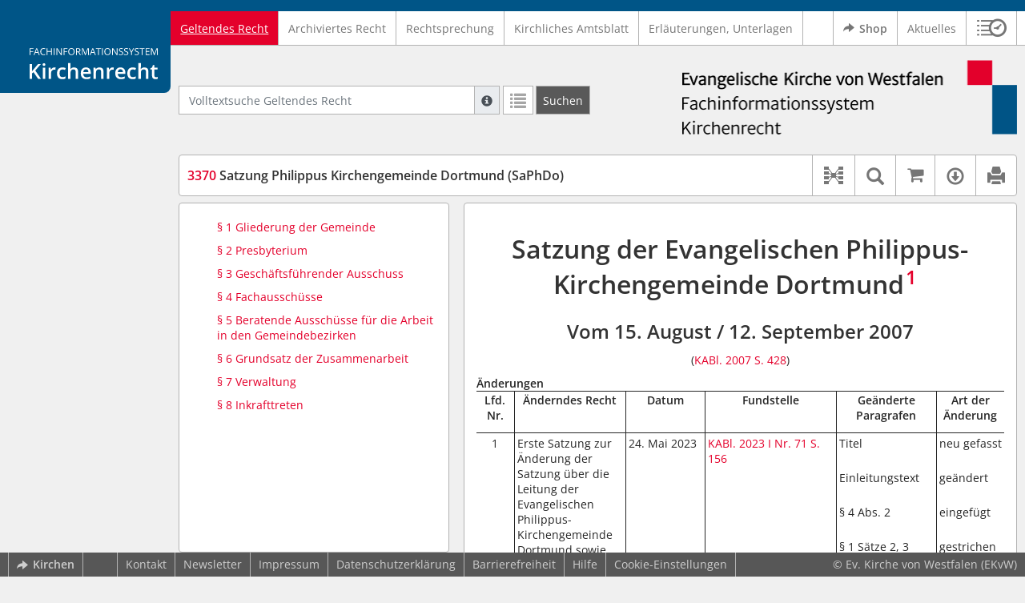

--- FILE ---
content_type: text/html; charset=utf-8
request_url: https://www.kirchenrecht-westfalen.de/document/6155
body_size: 13415
content:
<!DOCTYPE html>
<html lang="de">
  <head>
    <meta charset="utf-8">
    <meta name="viewport" content="width=device-width, initial-scale=1, shrink-to-fit=no">
    <meta http-equiv="X-UA-Compatible" content="IE=edge">
    <meta name="robots" content="index,follow">
    <title>Geltendes Recht: 3370 Satzung Philippus Kirchengemeinde Dortmund (SaPhDo) -  Kirchenrecht Online-Nachschlagewerk | Ev. Kirche von Westfalen</title>

    <link rel="stylesheet" type="text/css" media="all" href="/css/bootstrap.min.css" />
<link rel="stylesheet" type="text/css" media="all" href="/css/styles.css" />
<link rel="stylesheet" type="text/css" media="screen" href="/css/datepicker.css" />
<link rel="stylesheet" type="text/css" media="screen" href="/css/font-awesome.min.css" />
<link rel="stylesheet" type="text/css" media="screen" href="/css/cookieconsent.css" />
<link rel="stylesheet" type="text/css" media="screen" href="/css/bootstrap-pincode-input.css" />

    <link rel="shortcut icon" href="/images/gfx_ekvw/favicon.ico" />
          <!-- Piwik -->
      <script type="text/plain" data-cookiecategory="statistics">
        var _paq = _paq || [];
        _paq.push(["setDomains", ["*.kirchenrecht-ekvw.de","*.ekvw-recht.de","*.kirchenrecht-westfalen.de"]]);
                  _paq.push(['trackPageView']);
                _paq.push(['enableLinkTracking']);
        (function() {
          var u="//wbv-analytics.saltation.de/analytics/";
          _paq.push(['setTrackerUrl', u+'piwik.php']);
          _paq.push(['setSiteId', 1]);
          var d=document, g=d.createElement('script'), s=d.getElementsByTagName('script')[0];
          g.type='text/javascript'; g.async=true; g.defer=true; g.src=u+'piwik.js'; s.parentNode.insertBefore(g,s);
        })();
      </script>
      <!-- End Piwik Code -->
      </head>
  <body class="EKVW">
    <header class="container-fluid headerWrap">
      <div class="topBar"></div>
      <div class="row headerNavigationWrap">
        <div class="col-lg-2 d-none d-lg-flex columnLogo">
          <div class="sideHeaderWrap">
            <div class="sideHeader d-none d-lg-block">
                              <span class="logo"><span class="sr-only">Logo Fachinformationssystem Kirchenrecht</span></span>
                          </div>
          </div>
        </div>
        <div class="col-12 col-lg-10 col-xxl-8 columnNav">
          <div class="container-xl">
                          <div class="contentHeader">
                <div class="navMain d-print-none">
                  <nav class="navbar navbar-expand-lg navbar-light" aria-label="Hauptnavigation">

      <a class="navbar-brand d-lg-none">Fachinformationssystem Kirchenrecht</a>
  
  <button class="navbar-toggler"
          type="button"
          data-toggle="collapse"
          data-target="#navMain"
          aria-controls="navMain"
          aria-expanded="false"
          aria-label="Zeige Hauptnavigation">
    <span class="navbar-toggler-icon"></span>
  </button>

  <div class="collapse navbar-collapse" id="navMain">
    <ul class="nav navbar-nav mr-auto">
            <li class="nav-item active">
              <a class="nav-link" href="/list/geltendes_recht" aria-current="true">Geltendes Recht</a>
          </li>
      <li class="nav-item ">
              <a class="nav-link" href="/list/archiviertes_recht" >Archiviertes Recht</a>
          </li>
      <li class="nav-item ">
              <a class="nav-link" href="/list/rechtsprechung" >Rechtsprechung</a>
          </li>
      <li class="nav-item ">
              <a class="nav-link" href="/list/kirchliches_amtsblatt" >Kirchliches Amtsblatt</a>
          </li>
      <li class="nav-item ">
              <a class="nav-link" href="/list/begruendung" >Erläuterungen, Unterlagen</a>
          </li>
  


<script type="text/javascript">
  var current_group_id = 'geltendes_recht'
</script>

    </ul>
    <ul class="nav navbar-nav navbar-right ml-auto">
              <li class="">
                      <a class="external"  target="_blank"   href="https://kirchenrecht.shop" >
              <span class="externalIcon" aria-hidden="true"></span>              Shop
            </a>
                  </li>
              <li class="">
                      <a class=""   href="/document/aktuelles" >
                            Aktuelles
            </a>
                  </li>
                  <li class="linkHistoryModalWrap">
        <a href="#historyModal"
           title="Sitzungsverlauf"
           class="btnMeinKirchenrecht"
           data-toggle="modal"
           data-target="#historyModal"
           aria-haspopup="dialog"
           aria-label="Sitzungsverlauf im Modal öffnen"
           role="button">
          <span class="icon-btn_meinKirchenrecht" aria-hidden="true"></span>
          <span class="sr-only">Sitzungsverlauf im Modal öffnen</span>
        </a>
      </li>
          </ul>
  </div>
</nav>

                </div>
              </div>
                      </div>
        </div>
        <div class="col-xxl-2 d-none d-xxl-flex columnSpacer"></div>
      </div>

    </header>

    <main class="container-fluid">
      <div class="row headerContentWrap">
        <div class="col-lg-2 d-none d-lg-flex"></div>
        <div class="col-12 col-lg-10 col-xxl-8 d-flex">
          <div class="container-xl my-auto">
            <div class="row">
              <div class="col-6 d-flex">
                                                  <form class="searchForm" role="search" action="/search/geltendes_recht" method="POST">
  <div class="input-group input-group-sm">
    <label for="searchword" class="sr-only">Volltextsuche Geltendes Recht</label>
    <input type="text" id="searchword" class="form-control typeahead" name="searchword" placeholder="Volltextsuche Geltendes Recht" value="" />
    <div class="input-group-append">
      <button class="input-group-text searchTooltip mr-1" aria-label="Hilfe zur Suche" aria-describedby="searchExplanation">
        <span class="glyphicon glyphicon-info-sign" aria-hidden="true"></span>
        <span class="searchTooltipContent" style="display:none">
          <span class="d-block mb-2">
            Suche mit Platzhalter "*", Bsp. Pfarrer*, findet auch: "Pfarrerinitiative" oder "Pfarrerausschuss".
          </span>
          <span class="d-block mb-2">
            Weitere Suchoperatoren finden Sie in unserer Hilfe.
          </span>
        </span>
      </button>
      <div id="searchExplanation" class="sr-only">
        <p>
          Suche mit Platzhalter "*", Bsp. Pfarrer*, findet auch: "Pfarrerinitiative" oder "Pfarrerausschuss".
        </p>
        <p>
          Weitere Suchoperatoren finden Sie in unserer Hilfe.
        </p>
      </div>
      <a href="/search/geltendes_recht"
         class="btn btn-default btnContainsGlyphicon mr-1"
         aria-label="Letzte Trefferliste"
         title="Letzte Trefferliste">
        <span class="glyphicon glyphicon-list" aria-hidden="true"></span>
      </a>
      <button type="submit"
              class="btn btn-default btn-neutral btn-search"
              aria-label="Suchen">
        <span class="label d-none d-md-block">Suchen</span>
        <span class="glyphicon glyphicon-search d-md-none" aria-hidden="true"></span>
      </button>
      <input type="hidden" name="current" value="current" />
      <input type="hidden" name="organizations[]" value="EKVW" />
    </div>
  </div>
</form>

                                              </div>
              <div class="col-6 d-flex">
                <div class="churchLogo my-auto ml-auto">
                  <p class="m-0">
                    <a title="zur EKVW-Homepage" href="https://www.ekvw.de" style="width: 100%" ><span class="sr-only">Logo Ev. Kirche von Westfalen</span></a>
                                      </p>
                </div>
                <div class="churchTitle my-auto ml-auto">
                                      <a title="zur EKVW-Homepage" href="https://www.ekvw.de" target="_blank">
                      Ev. Kirche von Westfalen
                    </a>
                                  </div>
              </div>
            </div>
          </div>
        </div>
        <div class="col-xxl-2 d-none d-xxl-flex"></div>
      </div>
      <div class="row headerContentBackgroundWrap"></div>

      <div class="row mainContentWrap">
        <div class="col-lg-2"></div>
        <div class="col-xs-12 col-lg-10 col-xxl-8">
          <div class="container-xl mainContent">
                  <div class="row navigationInfoWrap showSuccess">
      <div class="col-md-12">
        <div class="card">
          <div class="card-body navigationInfo p-0">
            <nav class="navbar navbar-default navbar-expand-sm navbar-ordernav first d-print-none" aria-label="3370 Satzung Philippus Kirchengemeinde Dortmund (SaPhDo)">
              <div class="documentTitle px-0 col-sm-6">
                <h2 title="3370 Satzung Philippus Kirchengemeinde Dortmund (SaPhDo)"><a href="#"><span class="highlight">3370</span> Satzung Philippus Kirchengemeinde Dortmund (SaPhDo)</a></h2>
              </div>
                              <div class="collapse navbar-collapse"
     id="subnavigationCollapse"
     aria-label="Werkzeugleiste"
     role="toolbar">
  <ul class="nav navbar-nav navbar-right ml-auto">
              <li class="nav-item click-toggle d-xl-none documentTocButton">
        <button type="button"
           title="Inhaltsverzeichnis"
           class="nav-link"
           data-toggle="collapse"
           data-target="#documentToc"
           aria-controls="documentToc"
           aria-expanded="false">
          <span class="glyphicon glyphicon-list" aria-hidden="true"></span>
          <span class="sr-only">Inhaltsverzeichnis</span>
        </a>
      </li>
                  <li class="nav-item documentLinkViewButton">
                  <a href="/document/6155/links"
             title="Dokument-Beziehungen"
             class="nav-link"
             data-toggle="modal"
             data-target="#documentLinksModal"
             role="button"
             aria-haspopup="dialog">
            <span class="glyphicon glyphicon-document-links" aria-hidden="true"></span>
            <span class="sr-only">Dokument-Beziehungen</span>
          </a>
              </li>
              <li class="nav-item dropdown py-0 documentSearchButton">
        <button class="nav-link dropdown-toggle"
                title="Textsuche im Dokument"
                type="button"
                data-toggle="dropdown"
                data-reference="#documentContent"
                aria-controls="documentSearchBar"
                aria-expanded="false">
          <span class="glyphicon glyphicon-search" aria-hidden="true"></span>
          <span class="sr-only">Textsuche im Dokument</span>
        </button>
        <div id="documentSearchBar"
     class="dropdown-menu dropdown-menu-right documentSearch py-0"
     onclick="event.stopPropagation()">
  <form class="form-group row m-0">
    <div class="col-sm-12 d-flex">
      <div class="d-flex align-items-center">
        <label for="documentFullTextSearch" class="documentSearchText sr-only my-0 mr-2">Dokument-Volltextsuche</label>
      </div>
      <div class="actionWrap d-flex ml-auto align-items-center">
        <div class="input-group">
          <input type="text"
                  id="documentFullTextSearch"
                  class="form-control form-control-sm documentSearchInput"
                  placeholder="Dokument-Volltextsuche">
          <div class="input-group-append">
            <button type="submit"
                    class="btn btn-sm icon"
                    aria-label="Suchen">
              <span class="glyphicon glyphicon-search" aria-hidden="true"></span>
              <span class="sr-only">Suchen</span>
            </button>
          </div>
        </div>
        <button type="button"
                id="documentSearchNext"
                title="Nächster Treffer im Dokument"
                aria-label="Nächster Treffer im Dokument">
          <span class="glyphicon glyphicon glyphicon-chevron-down" aria-hidden="true"></span>
          <span class="sr-only">Nächster Treffer im Dokument</span>
        </button>
        <button type="button"
                id="documentSearchPrev"
                title="Vorheriger Treffer im Dokument"
                aria-label="Vorheriger Treffer im Dokument">
          <span class="glyphicon glyphicon glyphicon-chevron-up" aria-hidden="true"></span>
          <span class="sr-only">Vorheriger Treffer im Dokument</span>
        </button>
      </div>
    </div>
  </form>
</div>
      </li>
              <li class="nav-item documentCartButton">
        <a href="http://kirchenrecht.shop/PdfCollection/init/article/ekvw-363482"
           title="Auf kirchenrecht.shop bestellen"
           class="nav-link"
           target="_blank">
          <i class="fa fa-shopping-cart"></i>
          <span class="sr-only">Auf kirchenrecht.shop bestellen</span>
        </a>
      </li>
              <li class="nav-item dropdown documentDownloadButton">
        <button class="nav-link dropdown-toggle"
                title="Verfügbare E-Book-Formate"
                type="button"
                data-toggle="dropdown"
                aria-controls="documentDownload"
                aria-expanded="false">
          <span class="glyphicon glyphicon-download" aria-hidden="true"></span>
          <span class="sr-only">Verfügbare E-Book-Formate</span>
        </button>
        <div id="documentDownload" class="dropdown-menu dropdown-menu-right wokrlistsuccess">
  <ul role="presentation">
          <li>
        <a href="/pdf/6155.pdf" class="dropdown-item" target="_blank" title="Download PDF">Download als PDF</a>
      </li>
              <li>
        <a href="/word/6155.doc" class="dropdown-item" title="Download Word (ab 2003)">Download als Word (ab 2003)</a>
      </li>
              <li>
        <a href="/word/pandoc/6155.doc" class="dropdown-item" title="Download Word (docx)">Download als Word (docx)</a>
      </li>
      <li>
        <a href="/word/pandoc_no_subscript/6155.doc" class="dropdown-item" title="Download Word (docx) Ohne Satzzahlen">Download als Word (docx) Ohne Satzzahlen</a>
      </li>
              <li>
        <a href="/epub/6155.epub" class="dropdown-item" title="Download ePub">Download als ePub</a>
      </li>
              <li>
        <a href="/epub_simple/6155.epub" class="dropdown-item" title="Download ePub (Tolino)">Download als ePub (Tolino)</a>
      </li>
              <li>
        <a href="/epub/6155.mobi" class="dropdown-item" title="Download Mobi (Kindle)">Download als Mobi (Kindle)</a>
      </li>
      </ul>
</div>
      </li>
              <li class="nav-item documentPrintButton">
        <a title="Drucken" class="nav-link" href="/pdf/6155.pdf" target="_blank">
          <span class="glyphicon glyphicon-print"></span>
        </a>
      </li>
      </ul>
</div>
                          </nav>
          </div>
        </div>
      </div>
            <div id="documentRelation" class="col-md-8 documentRelation collapse">
  <div class="card">
    <div class="card-body">
      <ul role="presentation" class="relatedDocuments">
        <li>Gesamterläuterungen:
          <ul>
                          <li>-</li>
                      </ul>
        </li>

        <li>Einzelerläuterung:
          <ul>
                          <li>-</li>
                      </ul>
        </li>
      </ul>
    </div>
  </div>
</div>

    </div>
  
  <div class="row">
          <nav class="col-xl-4" aria-label="Dokument Inhaltsverzeichnis">
  <div class="card collapse d-print-none mb-2" id="documentToc" data-toggle="false">
      <div class="card-body documentTocPanel">
        <div class="navbar documentToc" role="complementary">
          <ul>
   <li class="section level_4"><a href="#s337010004" title="§&nbsp;1 § 1 Abs. 2 Sätze 2, 3 gestrichen durch Erste Satzung zur Änderung der Satzung über die Leitung der Evangelischen Philippus-Kirchengemeinde Dortmund sowie ihre Gliederung in Gemeindebezirke und Fachbereiche vom 24. Mai 2023. Gliederung der Gemeinde">§&nbsp;1 Gliederung der Gemeinde</a></li>
   <li class="section level_4"><a href="#s337020004" title="§&nbsp;2 § 2 Abs. 5 Satz 2 gestrichen durch Erste Satzung zur Änderung der Satzung über die Leitung der Evangelischen Philippus-Kirchengemeinde Dortmund sowie ihre Gliederung in Gemeindebezirke und Fachbereiche vom 24. Mai 2023. Presbyterium">§&nbsp;2 Presbyterium</a></li>
   <li class="section level_4"><a href="#s337030004" title="§&nbsp;3 Geschäftsführender Ausschuss">§&nbsp;3 Geschäftsführender Ausschuss</a></li>
   <li class="section level_4"><a href="#s337040004" title="§&nbsp;4 Fachausschüsse">§&nbsp;4 Fachausschüsse</a></li>
   <li class="section level_4"><a href="#s337050004" title="§&nbsp;5 Beratende Ausschüsse für die Arbeit in den Gemeindebezirken">§&nbsp;5 Beratende Ausschüsse für die Arbeit in den Gemeindebezirken</a></li>
   <li class="section level_4"><a href="#s337060004" title="§&nbsp;6 Grundsatz der Zusammenarbeit">§&nbsp;6 Grundsatz der Zusammenarbeit</a></li>
   <li class="section level_4"><a href="#s337070004" title="§&nbsp;7 Verwaltung">§&nbsp;7 Verwaltung</a></li>
   <li class="section level_4"><a href="#s337080004" title="§&nbsp;8 Inkrafttreten">§&nbsp;8 Inkrafttreten</a></li>
</ul>
        </div>
    </div>
  </div>
</nav>
    
    <div class="col-xl-8">
      <div class="card">
        <div id="documentContent" class="card-body documentContent ">
                    <span xmlns:epub="http://www.idpf.org/2007/ops" class="no-height"><a class="internal" id="top">.</a></span><h1 xmlns:epub="http://www.idpf.org/2007/ops" class="chapter_title center text-center">Satzung der Evangelischen Philippus-Kirchengemeinde Dortmund<span class="footnote"><a href="#down1" title="Zur Fu&szlig;note"><sup>1</sup></a><span><a class="internal" id="up1">#</a></span></span></h1><h2 xmlns:epub="http://www.idpf.org/2007/ops" class="chapter_subtitle center text-center">Vom 15. August / 12. September 2007</h2><p xmlns:epub="http://www.idpf.org/2007/ops" class="chapter_subtitle_type center text-center">(<a href="/kabl/4710.pdf#page=16" target="_blank">KABl. 2007 S. 428</a>)</p><div xmlns:epub="http://www.idpf.org/2007/ops" class="chapter_para"></div><div xmlns:epub="http://www.idpf.org/2007/ops" class="chapter_para"><span class="bold">&Auml;nderungen</span><table class="bordercollapse
						
						html_ignore_font" rules="cols" width="100%" style="border-top:solid 1pt;margin-bottom:5mm"><colgroup><col style="width:7%;;vertical-align: top;"><col style="width:21%;;vertical-align: top;"><col style="width:15%;;vertical-align: top;"><col style="width:25%;;vertical-align: top;"><col style="width:19%;;vertical-align: top;"><col style="width:13%;;vertical-align: top;"></colgroup><thead><tr style="border-bottom: solid 1pt;vertical-align: top;"><th style="vertical-align: top;"/><div class="para text-center" style="
							font-size:8px
						">Lfd. Nr.</div></th><th style="vertical-align: top;"><div class="para text-center" style="
							font-size:8px
						">&Auml;nderndes Recht</div></th><th style="vertical-align: top;"><div class="para text-center" style="
							font-size:8px
						">Datum</div></th><th style="vertical-align: top;"><div class="para text-center" style="
							font-size:8px
						">Fundstelle</div></th><th style="vertical-align: top;"><div class="para text-center" style="
							font-size:8px
						">Ge&auml;nderte<br/>Paragrafen</div></th><th style="vertical-align: top;"><div class="para text-center" style="
							font-size:8px
						">Art der <br/>&Auml;nderung</div></th></tr></thead><tbody><tr style="vertical-align: top;"><td style="vertical-align: top;" rowspan="5"><div class="para text-center" style="
							font-size:8px
						">1</div></td><td style="vertical-align: top;" rowspan="5"><div class="para text-left" style="
							font-size:8px
						">Erste Satzung zur &Auml;nderung der Satzung &uuml;ber die Leitung der Evangelischen Philippus-Kirchengemeinde Dortmund sowie ihre Gliederung in Gemeindebezirke und Fachbereiche</div></td><td style="vertical-align: top;" rowspan="5"><div class="para text-left" style="
							font-size:8px
						">24. Mai 2023</div></td><td style="vertical-align: top;" rowspan="5"><div class="para text-left" style="
							font-size:8px
						"><a href="/document/53937#s00000111" data-document-id="53937">KABl. 2023 I Nr. 71</a> <a href="/kabl/53937.pdf#page=12" target="_blank">S. 156</a></div></td><td style="vertical-align: top;"><div class="para text-left" style="
							font-size:8px
						">Titel</div></td><td style="vertical-align: top;"><div class="para text-left" style="
							font-size:8px
						">neu gefasst</div></td></tr><tr style="vertical-align: top;"><td style="vertical-align: top;"><div class="para" style="
							font-size:8px
						">Einleitungstext</div></td><td style="vertical-align: top;"><div class="para" style="
							font-size:8px
						">ge&auml;ndert</div></td></tr><tr style="vertical-align: top;"><td style="vertical-align: top;"><div class="para" style="
							font-size:8px
						">&sect; 4 Abs. 2</div></td><td style="vertical-align: top;"><div class="para" style="
							font-size:8px
						">eingef&uuml;gt</div></td></tr><tr style="vertical-align: top;"><td style="vertical-align: top;"><div class="para" style="
							font-size:8px
						">&sect; 1 S&auml;tze 2, 3</div></td><td style="vertical-align: top;"><div class="para" style="
							font-size:8px
						">gestrichen</div></td></tr><tr style="vertical-align: top;"><td style="vertical-align: top;"><div class="para" style="
							font-size:8px
						">&sect; 2 Abs. 5 Satz 2</div></td><td style="vertical-align: top;"><div class="para" style="
							font-size:8px
						">gestrichen</div></td></tr></tbody></table></div><div xmlns:epub="http://www.idpf.org/2007/ops" class="chapter_para">Auf Grund der <a href="/document/5732#s1740004" data-document-id="5732">Artikel&nbsp;74</a> und <a href="/document/5732#s1770004" data-document-id="5732">77 der Kirchenordnung der Evangelischen Kirche von Westfalen (KO)</a><span class="footnote"><a href="#down2" title="Zur Fu&szlig;note"><sup>2</sup></a><span><a class="internal" id="up2">#</a></span></span> haben die Bevollm&auml;chtigten der Evangelischen Philippus-Kirchengemeinde Dortmund in ihren Sitzungen vom 15. August 2007 und 12. September 2007 folgende Fassung einer Gemeindesatzung beschlossen<span class="footnote"><a href="#down3" title="Zur Fu&szlig;note"><sup>3</sup></a><span><a class="internal" id="up3">#</a></span></span>:</div><span xmlns:epub="http://www.idpf.org/2007/ops" class="no-height"><a class="internal" id="s337010001">#</a></span><span xmlns:epub="http://www.idpf.org/2007/ops" class="no-height"><a class="internal" id="s337010002">#</a></span><span xmlns:epub="http://www.idpf.org/2007/ops" class="no-height"><a class="internal" id="s337010003">#</a></span><span xmlns:epub="http://www.idpf.org/2007/ops" class="no-height"><a class="internal" id="s337010004">#</a></span><h4 xmlns:epub="http://www.idpf.org/2007/ops" class="section4_title">&sect;&nbsp;1<span class="footnote"><a href="#down4" title="Zur Fu&szlig;note"><sup>4</sup></a><span><a class="internal" id="up4">#</a></span></span><br/>Gliederung der Gemeinde</h4><div xmlns:epub="http://www.idpf.org/2007/ops" class="para"><span class="randnr">
					(
					1
					)
				</span>Die Evangelische Philippus-Kirchengemeinde Dortmund wird zur Wahrnehmung ihrer Aufgaben in Gemeindebezirke und Fachbereiche gegliedert.</div><div xmlns:epub="http://www.idpf.org/2007/ops" class="para"><span class="randnr">
					(
					2
					)
				</span>Das Presbyterium bildet folgende Gemeindebezirke:<ol type="a"><li><div class="para">Br&uuml;nninghausen;</div></li><li><div class="para">Kirchh&ouml;rde;</div></li><li><div class="para">L&ouml;ttringhausen.</div></li></ol></div><div xmlns:epub="http://www.idpf.org/2007/ops" class="para"><span class="randnr">
					(
					3
					)
				</span>Das Presbyterium bildet folgende Fachbereiche:<ol type="a"><li><div class="para">Gottesdienst und Kirchenmusik;</div></li><li><div class="para">Diakonie und Seelsorge;</div></li><li><div class="para">Tageseinrichtungen f&uuml;r Kinder;</div></li><li><div class="para">&Ouml;ffentlichkeitsarbeit und Fundraising;</div></li><li><div class="para">Bauangelegenheiten;</div></li><li><div class="para">Friedhofsangelegenheiten.</div></li></ol></div><div xmlns:epub="http://www.idpf.org/2007/ops" class="para"><span class="randnr">
					(
					4
					)
				</span>Das Presbyterium bildet Aussch&uuml;sse nach <a href="/document/5732#s1740004" data-document-id="5732">Artikel&nbsp;74 der Kirchenordnung</a><span class="footnote"><a href="#down5" title="Zur Fu&szlig;note"><sup>5</sup></a><span><a class="internal" id="up5">#</a></span></span> zur Wahrnehmung der Aufgaben in den Fachbereichen.</div><div xmlns:epub="http://www.idpf.org/2007/ops" class="para"><span class="randnr">
					(
					5
					)
				</span>Das Presbyterium kann zur Wahrnehmung von Aufgaben weitere beratende Aussch&uuml;sse nach <a href="/document/5732#s1730004" data-document-id="5732">Artikel&nbsp;73 der Kirchenordnung</a><span class="footnote"><a href="#down6" title="Zur Fu&szlig;note"><sup>6</sup></a><span><a class="internal" id="up6">#</a></span></span> bilden oder Beauftragte w&auml;hlen.</div><span xmlns:epub="http://www.idpf.org/2007/ops" class="section_end 337010004"></span><span xmlns:epub="http://www.idpf.org/2007/ops" class="no-height"><a class="internal" id="s337020004">#</a></span><h4 xmlns:epub="http://www.idpf.org/2007/ops" class="section4_title">&sect;&nbsp;2<span class="footnote"><a href="#down7" title="Zur Fu&szlig;note"><sup>7</sup></a><span><a class="internal" id="up7">#</a></span></span><br/>Presbyterium</h4><div xmlns:epub="http://www.idpf.org/2007/ops" class="para"><span class="randnr">
					(
					1
					)
				</span><span class="subscript"> 1&nbsp;</span>Dem Presbyterium obliegen die Planung und Leitung der kirchlichen Arbeit in der Evangelischen Philippus-Kirchengemeinde Dortmund sowie die Vertretung der Kirchengemeinde in der &Ouml;ffentlichkeit und im Rechtsverkehr. <span class="subscript"> 2&nbsp;</span>Insbesondere nimmt es die in <a href="/document/5732#s1560004" data-document-id="5732">Artikel&nbsp;56</a> und <a href="/document/5732#s1570004" data-document-id="5732">57 der Kirchenordnung</a><span class="footnote"><a href="#down8" title="Zur Fu&szlig;note"><sup>8</sup></a><span><a class="internal" id="up8">#</a></span></span> beschriebenen Aufgaben wahr, soweit diese nicht dem Gesch&auml;ftsf&uuml;hrenden Ausschuss oder den Aussch&uuml;ssen nach den <a href="#s337040004">&sect;&sect;&nbsp;4</a> und <a href="#s337050004">5 </a>&uuml;bertragen sind.</div><div xmlns:epub="http://www.idpf.org/2007/ops" class="para"><span class="randnr">
					(
					2
					)
				</span>Das Presbyterium entscheidet:<ol type="a"><li><div class="para">in allen Angelegenheiten, die ihm nach den kirchenrechtlichen Vorschriften vorbehalten sind und die es nicht &uuml;bertragen kann;</div></li><li><div class="para">in allen &uuml;brigen Angelegenheiten, sofern sie nicht nach den Bestimmungen dieser Satzung auf einen Ausschuss &uuml;bertragen worden sind.</div></li></ol></div><div xmlns:epub="http://www.idpf.org/2007/ops" class="para"><span class="randnr">
					(
					3
					)
				</span>Das Presbyterium kann erg&auml;nzend zu der Regelung der Satzung eine Gesch&auml;ftsordnung erlassen, die auch f&uuml;r das Verfahren in den Aussch&uuml;ssen verbindlich ist.</div><div xmlns:epub="http://www.idpf.org/2007/ops" class="para"><span class="randnr">
					(
					4
					)
				</span><span class="subscript"> 1&nbsp;</span>Nach der Neuwahl muss die erste Sitzung des Presbyteriums innerhalb eines Monats nach der Einf&uuml;hrung der Presbyterinnen und Presbyter stattfinden. <span class="subscript"> 2&nbsp;</span>In dieser Sitzung entscheidet es auch &uuml;ber die Besetzung der Aussch&uuml;sse mit Presbyteriumsmitgliedern und w&auml;hlt die Kirchmeisterinnen und/oder Kirchmeister. <span class="subscript"> 3&nbsp;</span>Weitere Mitglieder der Aussch&uuml;sse werden auf Vorschlag der Aussch&uuml;sse vom Presbyterium berufen.</div><div xmlns:epub="http://www.idpf.org/2007/ops" class="para"><span class="randnr">
					(
					5
					)
				</span>Das Presbyterium w&auml;hlt eine Vorsitzende oder einen Vorsitzenden und eine Stellvertreterin oder einen Stellvertreter aus seiner Mitte. </div><div xmlns:epub="http://www.idpf.org/2007/ops" class="para"><span class="randnr">
					(
					6
					)
				</span>Das Presbyterium entsendet Vertreter in den gemeinsamen Jugendausschuss der Clever-Jugendarbeit gem&auml;&szlig; der entsprechenden kirchenrechtlichen Vereinbarung.</div><span xmlns:epub="http://www.idpf.org/2007/ops" class="section_end 337020004"></span><span xmlns:epub="http://www.idpf.org/2007/ops" class="no-height"><a class="internal" id="s337030004">#</a></span><h4 xmlns:epub="http://www.idpf.org/2007/ops" class="section4_title">&sect;&nbsp;3<br/>Gesch&auml;ftsf&uuml;hrender Ausschuss</h4><div xmlns:epub="http://www.idpf.org/2007/ops" class="para"><span class="randnr">
					(
					1
					)
				</span><span class="subscript"> 1&nbsp;</span>Der Gesch&auml;ftsf&uuml;hrende Ausschuss &ndash; im Folgenden GA genannt &ndash; f&uuml;hrt die laufenden Gesch&auml;fte und koordiniert die Arbeit der Aussch&uuml;sse nach den <a href="#s337040004">&sect;&sect;&nbsp;4</a> und <a href="#s337050004">5</a>. <span class="subscript"> 2&nbsp;</span>Er bereitet alle Sitzungen des Presbyteriums einschlie&szlig;lich der Abfassung von Beschlussfassungen vor. <span class="subscript"> 3&nbsp;</span>F&uuml;r Beschlussvorlagen anderer Aussch&uuml;sse werden in rechtlicher und finanzieller Hinsicht, soweit erforderlich, Stellungnahmen erarbeitet.</div><div xmlns:epub="http://www.idpf.org/2007/ops" class="para"><span class="randnr">
					(
					2
					)
				</span>Der GA hat insbesondere die Aufgabe:<ol type="a"><li><div class="para">Die Haushaltspl&auml;ne in Zusammenarbeit mit der Verwaltung aufzustellen. Die Aussch&uuml;sse nach <a href="#s337040004">&sect;&nbsp;4</a> haben bis zum 31. August des laufenden Jahres ihren Bedarf f&uuml;r das kommende Haushaltsjahr anzumelden;</div></li><li><div class="para">Personalangelegenheiten f&uuml;r das Presbyterium vorzubereiten. Bei Personalangelegenheiten der Kinderg&auml;rten sind die gesetzlichen Vorschriften des Landes Nordrhein-Westfalen zu beachten.</div></li></ol></div><div xmlns:epub="http://www.idpf.org/2007/ops" class="para"><span class="randnr">
					(
					3
					)
				</span>Dem GA geh&ouml;ren mindestens an:<ol type="a"><li><div class="para">Die oder der Vorsitzende des Presbyteriums;</div></li><li><div class="para">Die Kirchmeisterinnen oder die Kirchmeister;</div></li><li><div class="para">Eine Pfarrerin oder ein Pfarrer, sofern der Vorsitz im Presbyterium nicht durch eine Pfarrerin oder einen Pfarrer wahrgenommen wird;</div></li><li><div class="para">Weitere Presbyterinnen oder Presbyter, bis dem GA in der Mehrheit gew&auml;hlte Mitglieder des Presbyteriums angeh&ouml;ren und dem GA mindestens ein Mitglied des Presbyteriums aus jedem Gemeindebezirk angeh&ouml;rt.</div></li></ol></div><div xmlns:epub="http://www.idpf.org/2007/ops" class="para"><span class="randnr">
					(
					4
					)
				</span><span class="subscript"> 1&nbsp;</span>Den Vorsitz des GA hat die Vorsitzende oder der Vorsitzende des Presbyteriums. <span class="subscript"> 2&nbsp;</span>Die Vertretung liegt bei ihrer oder seiner Stellvertretung, gegebenenfalls bei einer Kirchmeisterin oder einem Kirchmeister.</div><span xmlns:epub="http://www.idpf.org/2007/ops" class="section_end 337030004"></span><span xmlns:epub="http://www.idpf.org/2007/ops" class="no-height"><a class="internal" id="s337040004">#</a></span><h4 xmlns:epub="http://www.idpf.org/2007/ops" class="section4_title">&sect;&nbsp;4<br/>Fachaussch&uuml;sse</h4><div xmlns:epub="http://www.idpf.org/2007/ops" class="para"><span class="randnr">
					(
					1
					)
				</span>F&uuml;r die Planung und Leitung der kirchlichen Arbeit in den einzelnen Fachbereichen werden Fachaussch&uuml;sse gebildet.</div><div xmlns:epub="http://www.idpf.org/2007/ops" class="para"><span class="randnr">
					(
					2
					)
				</span>Die Fachaussch&uuml;sse nehmen ihre Aufgaben im Rahmen der Planung und Leitung des Presbyteriums in eigener Verantwortung wahr.</div><div xmlns:epub="http://www.idpf.org/2007/ops" class="para"><span class="randnr">
					(
					3
					)
				</span>Die Fachaussch&uuml;sse haben insbesondere die Aufgabe,<ol type="a"><li><div class="para">die Fachaufgaben in der Kirchengemeinde in Zusammenarbeit mit den Gemeindebezirken zu f&ouml;rdern und zu koordinieren;</div></li><li><div class="para">&uuml;ber die Verwendung der zugewiesenen Haushaltsmittel zu beschlie&szlig;en;</div></li><li><div class="para">das komplette Bewerbungsverfahren bei Einstellungen abzuwickeln.</div></li></ol></div><div xmlns:epub="http://www.idpf.org/2007/ops" class="para"><span class="randnr">
					(
					4
					)
				</span>Die Protokolle der Fachaussch&uuml;sse sind der oder dem Vorsitzenden des Presbyteriums zur Kenntnis zu geben.</div><div xmlns:epub="http://www.idpf.org/2007/ops" class="para"><span class="randnr">
					(
					5
					)
				</span>Den Fachaussch&uuml;ssen geh&ouml;ren an:<ol type="a"><li><div class="para">Mitglieder des Presbyteriums, die vom Presbyterium berufen worden sind;</div></li><li><div class="para">Sachkundige Gemeindeglieder, die auf Vorschlag der zum Fachbereich geh&ouml;renden Mitglieder des Presbyteriums vom Presbyterium berufen werden. Sie m&uuml;ssen die Bef&auml;higung zum Amt einer Presbyterin oder eines Presbyters haben;</div></li><li><div class="para">Vertreterinnen und Vertreter der zum Fachbereich geh&ouml;renden haupt- bzw. nebenberuflichen Mitarbeitenden, die auf  Vorschlag der zum Fachbereich geh&ouml;renden Mitglieder des Presbyteriums vom Presbyterium berufen werden.</div></li></ol></div><div xmlns:epub="http://www.idpf.org/2007/ops" class="para">Die Anzahl der Mitglieder zu a) und b) muss um mindestens eine Person h&ouml;her sein als die Anzahl der Mitglieder zu c).</div><ol xmlns:epub="http://www.idpf.org/2007/ops" type="1"><li><div class="para">Als G&auml;ste mit beratender Stimme k&ouml;nnen weitere Vertreterinnen und Vertreter der zum Fachbereich geh&ouml;renden haupt- und nebenberuflichen sowie ehrenamtlich Mitarbeitende hinzugezogen werden.</div></li></ol><div xmlns:epub="http://www.idpf.org/2007/ops" class="para"><span class="randnr">
					(
					6
					)
				</span><span class="subscript"> 1&nbsp;</span>Die Vorsitzenden der Fachaussch&uuml;sse, bei Verhinderung ihre Stellvertretung, sorgen f&uuml;r die Ausf&uuml;hrung der Beschl&uuml;sse und unterrichten das Presbyterium regelm&auml;&szlig;ig &uuml;ber ihre Arbeit. <span class="subscript"> 2&nbsp;</span>Sie nehmen die Fachaufsicht &uuml;ber die Mitarbeitenden der Fachbereiche nach <a href="#s337010004">&sect;&nbsp;1 Absatz 3 c bis f</a> wahr.</div><div xmlns:epub="http://www.idpf.org/2007/ops" class="para"><span class="randnr">
					(
					7
					)
				</span><span class="subscript"> 1&nbsp;</span>Die oder der Vorsitzende und ihre oder seine Stellvertretung werden vom Fachausschuss aus seiner Mitte gew&auml;hlt. <span class="subscript"> 2&nbsp;</span>Beide m&uuml;ssen entweder stimmberechtigt sein oder mit beratender Stimme an den Sitzungen des Presbyteriums teilnehmen.</div><span xmlns:epub="http://www.idpf.org/2007/ops" class="section_end 337040004"></span><span xmlns:epub="http://www.idpf.org/2007/ops" class="no-height"><a class="internal" id="s337050004">#</a></span><h4 xmlns:epub="http://www.idpf.org/2007/ops" class="section4_title">&sect;&nbsp;5<br/>Beratende Aussch&uuml;sse f&uuml;r die Arbeit in den Gemeindebezirken</h4><div xmlns:epub="http://www.idpf.org/2007/ops" class="para"><span class="randnr">
					(
					1
					)
				</span><span class="subscript"> 1&nbsp;</span>Das Presbyterium soll zur Unterst&uuml;tzung seiner Arbeit und um die Beteiligung der Gemeindeglieder am Gemeindeleben zu f&ouml;rdern, f&uuml;r jeden Gemeindebezirk einen beratenden Ausschuss berufen. <span class="subscript"> 2&nbsp;</span>Die Berufung der Aussch&uuml;sse erfolgt jeweils f&uuml;r die Zeit bis zur n&auml;chsten turnusm&auml;&szlig;igen Presbyteriumswahl.</div><div xmlns:epub="http://www.idpf.org/2007/ops" class="para"><span class="randnr">
					(
					2
					)
				</span><span class="subscript"> 1&nbsp;</span>Die Aussch&uuml;sse sollen bei der Planung und Koordination der Gemeindearbeit in den Gemeindebezirken, bei der Vorbereitung und Durchf&uuml;hrung von Gemeindeveranstaltungen im Gemeindebezirk mitwirken. Hierzu geh&ouml;ren:<ol type="a"><li><div class="para">Beratung von Einzelfragen der Gemeindebezirksarbeit;</div></li><li><div class="para">Planung und Durchf&uuml;hrung besonderer Gottesdienste im Gemeindebezirk;</div></li><li><div class="para">Die Ausrichtung von Festen;</div></li><li><div class="para">Die Planung von Jahresvorhaben.</div></li></ol></div><div xmlns:epub="http://www.idpf.org/2007/ops" class="para"><span class="subscript"> 2&nbsp;</span>Weitere Aufgaben k&ouml;nnen durch Beschluss des Presbyteriums &uuml;bertragen werden.</div><div xmlns:epub="http://www.idpf.org/2007/ops" class="para"><span class="randnr">
					(
					3
					)
				</span><span class="subscript"> 1&nbsp;</span>Den Aussch&uuml;ssen sollen haupt- und nebenberufliche Mitarbeitende der Gemeindebezirke angeh&ouml;ren sowie Gemeindeglieder, die in den verschiedenen Arbeitsbereichen und Gemeindekreisen der Gemeindebezirke mitarbeiten. <span class="subscript"> 2&nbsp;</span>Die Aussch&uuml;sse w&auml;hlen aus ihrer Mitte die Vorsitzende oder den Vorsitzenden.</div><div xmlns:epub="http://www.idpf.org/2007/ops" class="para"><span class="randnr">
					(
					4
					)
				</span><span class="subscript"> 1&nbsp;</span>Die Aussch&uuml;sse versammeln sich auf Einladung der oder des Vorsitzenden. <span class="subscript"> 2&nbsp;</span>Sie haben mindestens vier Zusammenk&uuml;nfte im Jahr, davon eine gemeinsam mit dem Presbyterium und den anderen Aussch&uuml;ssen der Gemeindebezirke. <span class="subscript"> 3&nbsp;</span>Sie m&uuml;ssen einberufen werden, wenn ein Drittel ihrer Mitglieder es beantragt. <span class="subscript"> 4&nbsp;</span>Das Presbyterium informiert die Aussch&uuml;sse &uuml;ber wichtige Beschl&uuml;sse, die auf die Gemeindearbeit im Gemeindebezirk oder in der Kirchengemeinde Auswirkung haben.</div><div xmlns:epub="http://www.idpf.org/2007/ops" class="para"><span class="randnr">
					(
					5
					)
				</span>Die Protokolle der Aussch&uuml;sse sind der oder dem Vorsitzenden des Presbyteriums zur Kenntnis zu geben.</div><span xmlns:epub="http://www.idpf.org/2007/ops" class="section_end 337050004"></span><span xmlns:epub="http://www.idpf.org/2007/ops" class="no-height"><a class="internal" id="s337060004">#</a></span><h4 xmlns:epub="http://www.idpf.org/2007/ops" class="section4_title">&sect;&nbsp;6<br/>Grundsatz der Zusammenarbeit</h4><div xmlns:epub="http://www.idpf.org/2007/ops" class="para"><span class="randnr">
					(
					1
					)
				</span>Das Presbyterium sowie alle Aussch&uuml;sse unterst&uuml;tzen sich gegenseitig bei der Wahrnehmung ihrer Aufgaben und stellen sich die erforderlichen Informationen und Unterlagen zur Verf&uuml;gung.</div><div xmlns:epub="http://www.idpf.org/2007/ops" class="para"><span class="randnr">
					(
					2
					)
				</span><span class="subscript"> 1&nbsp;</span>Angelegenheiten, die die Zust&auml;ndigkeit mehrerer Aussch&uuml;sse ber&uuml;hren, werden in gegenseitigem Einvernehmen entschieden. <span class="subscript"> 2&nbsp;</span>Wird ein Einvernehmen nicht erreicht, entscheidet das Presbyterium.</div><span xmlns:epub="http://www.idpf.org/2007/ops" class="section_end 337060004"></span><span xmlns:epub="http://www.idpf.org/2007/ops" class="no-height"><a class="internal" id="s337070004">#</a></span><h4 xmlns:epub="http://www.idpf.org/2007/ops" class="section4_title">&sect;&nbsp;7<br/>Verwaltung</h4><div xmlns:epub="http://www.idpf.org/2007/ops" class="para"><span class="randnr">
					(
					1
					)
				</span>Das Gemeindeb&uuml;ro erledigt die in der Kirchengemeinde anfallenden Verwaltungsarbeiten, soweit nicht nach der Satzung der Vereinigten Kirchenkreise Dortmund die gemeinsame Verwaltung zust&auml;ndig ist.</div><div xmlns:epub="http://www.idpf.org/2007/ops" class="para"><span class="randnr">
					(
					2
					)
				</span>Die Aufsicht &uuml;ber das Gemeindeb&uuml;ro &uuml;bt die oder der Vorsitzende des Presbyteriums aus.</div><span xmlns:epub="http://www.idpf.org/2007/ops" class="section_end 337070004"></span><span xmlns:epub="http://www.idpf.org/2007/ops" class="no-height"><a class="internal" id="s337080004">#</a></span><h4 xmlns:epub="http://www.idpf.org/2007/ops" class="section4_title">&sect;&nbsp;8<br/>Inkrafttreten</h4><div xmlns:epub="http://www.idpf.org/2007/ops" class="para">Die Satzung tritt nach der Ver&ouml;ffentlichung im Kirchlichen Amtsblatt in Kraft.</div><span xmlns:epub="http://www.idpf.org/2007/ops" class="section_end 337080004"></span><span xmlns:epub="http://www.idpf.org/2007/ops" class="section_end 337010003"></span><span xmlns:epub="http://www.idpf.org/2007/ops" class="section_end 337010002"></span><span xmlns:epub="http://www.idpf.org/2007/ops" class="section_end 337010001"></span><hr xmlns:epub="http://www.idpf.org/2007/ops"><div xmlns:epub="http://www.idpf.org/2007/ops" class="para"><span><a class="internal" id="down1">#</a></span><span class="footnote"><br/><a href="#up1" title="Zur&uuml;ck">1<span>&nbsp;&uarr;</span></a> <span class="para">Titel neu gefasst durch Erste Satzung zur &Auml;nderung der Satzung &uuml;ber die Leitung der Evangelischen Philippus-Kirchengemeinde Dortmund sowie ihre Gliederung in Gemeindebezirke und Fachbereiche vom 24. Mai 2023.</span></span></div><div xmlns:epub="http://www.idpf.org/2007/ops" class="para"><span><a class="internal" id="down2">#</a></span><span class="footnote"><br/><a href="#up2" title="Zur&uuml;ck">2<span>&nbsp;&uarr;</span></a> <span class="para">Nr. <span class="bold">1</span></span></span></div><div xmlns:epub="http://www.idpf.org/2007/ops" class="para"><span><a class="internal" id="down3">#</a></span><span class="footnote"><br/><a href="#up3" title="Zur&uuml;ck">3<span>&nbsp;&uarr;</span></a> <span class="para">Einleitungstext ge&auml;ndert durch Erste Satzung zur &Auml;nderung der Satzung &uuml;ber die Leitung der Evangelischen Philippus-Kirchengemeinde Dortmund sowie ihre Gliederung in Gemeindebezirke und Fachbereiche vom 24. Mai 2023.</span></span></div><div xmlns:epub="http://www.idpf.org/2007/ops" class="para"><span><a class="internal" id="down4">#</a></span><span class="footnote"><br/><a href="#up4" title="Zur&uuml;ck">4<span>&nbsp;&uarr;</span></a> <span class="para">&sect; 1 Abs. 2 S&auml;tze 2, 3 gestrichen durch Erste Satzung zur &Auml;nderung der Satzung &uuml;ber die Leitung der Evangelischen Philippus-Kirchengemeinde Dortmund sowie ihre Gliederung in Gemeindebezirke und Fachbereiche vom 24. Mai 2023.</span></span></div><div xmlns:epub="http://www.idpf.org/2007/ops" class="para"><span><a class="internal" id="down5">#</a></span><span class="footnote"><br/><a href="#up5" title="Zur&uuml;ck">5<span>&nbsp;&uarr;</span></a> <span class="para">Nr. <span class="bold">1</span></span></span></div><div xmlns:epub="http://www.idpf.org/2007/ops" class="para"><span><a class="internal" id="down6">#</a></span><span class="footnote"><br/><a href="#up6" title="Zur&uuml;ck">6<span>&nbsp;&uarr;</span></a> <span class="para">Nr. <span class="bold">1</span></span></span></div><div xmlns:epub="http://www.idpf.org/2007/ops" class="para"><span><a class="internal" id="down7">#</a></span><span class="footnote"><br/><a href="#up7" title="Zur&uuml;ck">7<span>&nbsp;&uarr;</span></a> <span class="para">&sect; 2 Abs. 5 Satz 2 gestrichen durch Erste Satzung zur &Auml;nderung der Satzung &uuml;ber die Leitung der Evangelischen Philippus-Kirchengemeinde Dortmund sowie ihre Gliederung in Gemeindebezirke und Fachbereiche vom 24. Mai 2023.</span></span></div><div xmlns:epub="http://www.idpf.org/2007/ops" class="para"><span><a class="internal" id="down8">#</a></span><span class="footnote"><br/><a href="#up8" title="Zur&uuml;ck">8<span>&nbsp;&uarr;</span></a> <span class="para">Nr. <span class="bold">1</span></span></span></div>
        </div>
      </div>
    </div>
  </div>

  <div class="modal fade" id="documentLinksModal" tabindex="-1" role="dialog" aria-hidden="true">
    <div class="modal-dialog modal-xl">
      <div class="modal-content">
        <div class="spinner-border text-secondary" role="status">
          <span class="sr-only">Loading...</span>
        </div>
      </div>
    </div>
  </div>
          </div>
        </div>
        <div class="col-xxl-2"></div>
      </div>
    </main>

          <footer class="container-fluid footerWrap hidden-print" role="contentinfo">
                  <!-- original footer content start -->
          <nav class="navbar navbar-default navbar-expand-sm footerNav" aria-label="Abbinder Navigation">
  <ul class="navbar-nav d-none d-xl-flex">
                  <li class="nav-item"><a class="external"  target="_blank"  title="Kirchenrecht – Ihr Webportal zu den Rechtssammlungen der Evangelischen Kirchen" href="https://www.wbv-kommunikation.de/leistungen/kirchenverwaltung/landeskirchen"><span class="externalIcon" aria-hidden="true"></span>Kirchen</a></li>
            </ul>
  <ul class="navbar-nav">
                  <li class="nav-item"><a class=""   href="/document/kontakt">Kontakt</a></li>
                        <li class="nav-item">
          <a href="#newsletterModal"
             data-toggle="modal"
             data-target="#newsletterModal"
             aria-haspopup="dialog"
             role="button">
            Newsletter
          </a>
        </li>
                        <li class="nav-item"><a class=""   href="/document/impressum">Impressum</a></li>
                        <li class="nav-item"><a class=""   href="/document/datenschutz">Datenschutzerklärung</a></li>
                        <li class="nav-item"><a class=""   href="/document/barriefreiheit">Barrierefreiheit</a></li>
                        <li class="nav-item"><a class=""   href="/document/hilfe">Hilfe</a></li>
            </ul>
    <ul class="navbar-nav navCookieSettings">
    <li class="nav-item">
      <a href="#"
         data-cc="c-settings"
         aria-haspopup="dialog"
         role="button">
        Cookie-Einstellungen
      </a>
    </li>
  </ul>
</nav>

                    <div class="footerCopyright">
            <p class="m-0">&copy; Ev. Kirche von Westfalen (EKvW)</p>
          </div>
                    <!-- original footer content end -->
              </footer>
    
    <div class="dialog">
            <div class="modal fade" id="newsletterModal" tabindex="-1" role="dialog" aria-labelledby="newsletterModalLabel" aria-hidden="true">
  <div class="modal-dialog">
    <div class="modal-content">
      <div class="modal-header">
                  <h1 class="modal-title h4" id="newsletterModalLabel"><b>Abonnieren Sie unseren „Newsletter FIS-Kirchenrecht“</b></h1>
                <button type="button" class="close" data-dismiss="modal"><span aria-hidden="true">&times;</span><span class="sr-only">Dialog schließen</span></button>
      </div>

        <div class="modal-body">
          <p>
        Der Newsletter Fachinformationssystem Kirchenrecht der Ev. Kirche von Westfalen informiert Sie über:
      </p>

      <ul>
                  <li>
            das Erscheinen des Kirchlichen Amtsblattes und
          </li>
          <li>
            Wissenswertes zu Neuaufnahmen und wesentliche Änderungen beim kirchlichen Recht
          </li>
        
        
        
              </ul>
    
    <ul class="ticks">
              <li>
          <span class="glyphicon glyphicon-ok" aria-hidden="true"></span>
          monatlich
        </li>
        <li>
          <span class="glyphicon glyphicon-ok" aria-hidden="true"></span>
          kostenlos
        </li>
        <li>
          <span class="glyphicon glyphicon-ok" aria-hidden="true"></span>
          jederzeit kündbar
        </li>
          </ul>
  </div>

              <style type="text/css">

.nl-form-body .element .validation{
  color:#990012;
  display:none;
  font-weight:bold;
}

.nl-form-body .element.invalid .validation{
  display:block !important;
}

.nl-form-body .element.mandatory .first label::after{
  content:"*";
}

.nl-form-body p.descr{
  color:#929292;
  font-size:0.9em;
  line-height:0.9em;
  margin:0 0 0.1em;
  padding:0 0 2px 0;
}

.nl-form-body .first p.descr{
  display:none !important;
}

.nl-form-body .element.invalid input[type=text],.nl-form-body .element.invalid select,.nl-form-body .element.invalid textarea{
  border:solid 1px #990012;
}

</style>

<form id="optin_form_3" action="https://login.mailingwork.de/optin/optin/execute" method="post" accept-charset="utf-8">
  <div class="nl-form-body modal-body">
    <!-- BEGIN ELEMENTS -->
    <input name="account_id"  value="18496" type="hidden" />
    <input name="account_code"  value="fPnQP" type="hidden" />
    <input name="optinsetup_id"  value="3" type="hidden" />
    <input name="optinsetup_code"  value="hGdK9" type="hidden" />
    <input id="fa_4_3" name="ic"  value="" type="hidden" />
    <script> setInterval(function(){ var el=document.getElementById("fa_4_3"); if(el){ if (isNaN(parseInt(el.value)) == true){ el.value = 0; } else{ el.value = parseInt(el.value) + 17; } } }, 1000); </script>

    <div class="element form-group">
      <div id="errorSalutation" class="validation" role="alert" aria-hidden="true">
        Bitte füllen Sie das Pflichtfeld aus.
      </div>
      <div class="first">
        <label for="salutation">Anrede</label>
      </div>
      <div class="second">
        <div>
          <select id="salutation" name="fields[2]" class="form-control" aria-describedby="errorSalutation">
            <option value=""></option>
            <option value="Herr">Herr</option>
            <option value="Frau">Frau</option>
            <option value="keine Anrede">keine Anrede</option>
          </select>
        </div>
      </div>
    </div>
    <div class="element form-group">
      <div id="errorTitle" class="validation" role="alert" aria-hidden="true">
        Bitte füllen Sie das Pflichtfeld aus.
      </div>
      <div class="first">
        <label for="title">Titel</label>
      </div>
      <div class="second">
        <input id="title" name="fields[7]" type="text" value="" class="form-control" placeholder="Titel" aria-describedby="errorTitle" />
      </div>
    </div>
    <div class="element form-group">
      <div id="errorLastName" class="validation" role="alert" aria-hidden="true">
        Bitte füllen Sie das Pflichtfeld aus.
      </div>
      <div class="first">
        <label for="lastName">Nachname</label>
      </div>
      <div class="second">
        <input id="lastName" name="fields[4]" type="text" value="" class="form-control" placeholder="Nachname" aria-describedby="errorLastName" />
      </div>
    </div>
    <div id="fa_9_3" class="element mandatory form-group">
      <div id="errorMail" class="validation" role="alert" aria-hidden="true">
        Bitte füllen Sie das Pflichtfeld aus.
      </div>
      <div class="first">
        <label for="mail">E-Mail</label>
        <p class="descr py-2">* Pflichtfeld</p>
      </div>
      <div class="second">
        <input id="mail" name="fields[1]" type="email" required value="" class="form-control" placeholder="E-Mail" aria-describedby="errorMail" />
        <p class="descr py-2">* Pflichtfeld</p>
      </div>
    </div>
    <div class="element">
      <p>Bitte geben Sie Ihre E-Mail-Adresse ein, um unseren Newsletter zu abonnieren.</p>
    </div>
    <!-- END ELEMENTS -->
  </div>

  <div class="modal-footer">
    <button type="submit" class="btn btn-primary">Absenden</button>
  </div>
</form>

<script type="text/javascript">
  window.addEventListener("load", function(e){
    document.getElementById("optin_form_3").addEventListener("submit", function(e) {
      var makeValid = function(id) {
        document.getElementById(id).className = "element mandatory";
      };

      var makeInvalid = function(id, msg) {
        document.getElementById(id).className = "element mandatory invalid";
      };

      /* BEGIN ELEMENTS */
      try {
        var validmail = new RegExp("^[a-zA-Z0-9_.-]+@[a-zA-Z0-9_.-]+.[a-zA-Z0-9]{2,13}$");
        var value = document.getElementById("fa_9_3").getElementsByTagName("input")[0].value;

        if (value && !validmail.test(value))
          throw "Bitte füllen Sie das Pflichtfeld aus.";

        if (document.getElementById("fa_9_3").getElementsByTagName("input")[0].value.match(/^s*$/))
          throw "Bitte füllen Sie das Pflichtfeld aus.";

        makeValid("fa_9_3");
      } catch(exception) {
        e.preventDefault();
        makeInvalid("fa_9_3", exception);
      }
      /* END ELEMENTS */
    });
  });
  /* BEGIN DTP */
  /* END DTP */
</script>
      
      
      
      
      
      
      
      
          </div>
  </div>
</div>


      
              <div class="newsletterFooterPopup container-fluid" style="display:none;">
  <div class="row">
    <div class="col-xl-2"></div>

    <div class="col-9 col-xl-6 m-auto">
      <p class="m-0">
        Haben Sie bereits unseren Newsletter abonniert?
      </p>
    </div>

    <div class="col-3 col-xl-2 m-auto text-right">
      <button type="button"
              class="btn btn-default btn-neutral mr-5 mr-xl-0"
              aria-label="Newsletter jetzt abonnieren"
              data-toggle="modal"
              data-target="#newsletterModal">
        Jetzt abonnieren
      </button>
    </div>

    <div class="col-xl-2"></div>
  </div>
  <button type="button" class="close"><span aria-hidden="true">&times;</span><span class="sr-only">Dialog schließen</span></button>
</div>

      
              <div class="floatingButtonWrap d-none d-lg-block">
          <a href="https://www.wbv-kommunikation.de/leistungen/kirchenverwaltung" target="_blank">
            <span class="visually-hidden-focusable sr-only">wbv Kommunikation: Kirchenverwaltung LAW|PUBLISHER</span>
          </a>
        </div>
          </div>

    <script type="text/javascript" src="/js/jquery-3.6.0.min.js"></script>
<script type="text/javascript" src="/js/../chCmsExposeRoutingPlugin/js/routing.js"></script>
<script type="text/javascript" src="/js/app/routes.js"></script>
<script type="text/javascript" src="/js/popper.min.js"></script>
<script type="text/javascript" src="/js/bootstrap.min.js"></script>
<script type="text/javascript" src="/js/spin.min.js"></script>
<script type="text/javascript" src="/js/jquery.spin.js"></script>
<script type="text/javascript" src="/js/bootstrap-datepicker.js"></script>
<script type="text/javascript" src="/js/bootstrap-datepicker.de.min.js"></script>
<script type="text/javascript" src="/js/jquery.dotdotdot.min.js"></script>
<script type="text/javascript" src="/js/typeahead.bundle.js"></script>
<script type="text/javascript" src="/js/script.js"></script>
<script type="text/javascript" src="/js/cookieconsent.js"></script>
<script type="text/javascript" src="/js/cookieconsent-init.js"></script>
<script type="text/javascript" src="/js/bootstrap-pincode-input.js"></script>
<script type="text/javascript" src="/js/simplewebauth.min.js"></script>
<script type="text/javascript" src="/js/jquery.scrollTo.min.js"></script>
<script type="text/javascript" src="/js/dohighlight.js"></script>
<script type="text/javascript" src="/js/kr-search.js"></script>
<script type="text/javascript" src="/js/keywordsWithQuicksearch.js"></script>


    <script type="text/javascript">
      $(document).ready(function() {
        $('body > div.dialog').append($('<div class="historyModalWrap">').load(Routing.generate('user_history_modal')));
        $('body > div.dialog').append($('<div class="messageWrap">').load(Routing.generate('navigation_flash_message'), function() {
          $('.flashAlert').fadeIn().delay(5000).fadeOut();
        }));

              })

        Search.prototype.onFocusSearch = function(node) {
    // Close all popovers
    $('.popover').remove()

    var popover = $(node).closest('.popup')
    if (popover.length == 0) {
      return;
    }

    // Reopen this popover
    popover.popover('show')
  }

  var comments = [];
var effectiveSince = "2023-10-01";
$('.documentDiffButton').click(function() {
  $(this).find('.glyphicon').css('visibility', 'hidden')
  $(this).spin('small')
})
  var footerElem = $('footer')
  var navTocElem = $('#documentToc')
  var navTocPanelElem = $('.documentTocPanel').first()

  $(window).scroll(function() {
    resize()
  })

  if (getViewportWidth() < 1200) {
    $('#documentToc').collapse('hide')
  } else {
    $('#documentToc').collapse('show')
  }


  $(window).ready(function() {
    saltAffix($('#documentToc'), {
      offset: 115,
      fixed: function() {
        $('#documentContent').parent().parent().addClass('offset-xl-4')
        resize()
      },
      unfixed: function() {
        $('#documentContent').parent().parent().removeClass('offset-xl-4')
      }
    })

    resize()
  })

  $(window).resize(function() {
    if (getViewportWidth() < 1200) {
      $('#documentToc').collapse('hide')
    } else {
      $('#documentToc').collapse('show')
    }
    resize()
  })

  function resize() {
    var top;
    var bottom;

    if (navTocElem.is('.affix')) {
      top = navTocElem.offset().top
      bottom = footerElem.offset().top
    } else {
      top = navTocElem.offset().top - $(window).scrollTop()
      bottom = footerElem.get(0).getBoundingClientRect().top
    }

    var height = bottom - top - 32

    navTocPanelElem.height(height)
  }

  $('#documentToc').on('shown.bs.collapse', function () {
    resize()
  })

  $('#documentToc').on('hide.bs.collapse', function () {
    $('.documentTocButton').removeClass('active')
  })

  $('#documentToc a').click(function() {
    if (getViewportWidth() < 1200) {
      $('#documentToc').collapse('hide')
      $('.documentTocButton').removeClass('active')
    }
  })

  function getViewportWidth() {
    if (typeof window.innerWidth == 'undefined') {
      return $(window).width() + 15;
    }

    return window.innerWidth;
  }

  var s = null
  var searchword = null

$(document).ready(function() {

    var form = $('#documentSearchBar form')
    input = $('#documentFullTextSearch')
    next = $('#documentSearchNext')
    prev = $('#documentSearchPrev')

    var continueSearch = function(direction) {
      if (input[0].value === searchword) {
        if (direction === 'down') {
          s.scrollToNext()
        } else {
          s.scrollToPrev()
        }
      } else {
        searchword = input[0].value
        s = new Search(searchword)
        s.scrollToCurrent()
      }
    }

    form.submit(function(e) {
      e.preventDefault()
      continueSearch('down')
    })

    input.keydown(function(e) {
      if (e.keyCode === 27) {
        if (s && !$(this).is('.active')) {
          s.reset()
          searchword = null
          $('.documentSearchInput').val(searchword)
        }
        $('.documentSearch').toggleClass('hidden')
        $('.documentSearchButton').toggleClass('active')
      }
    })

    next.click(function() {
      continueSearch('down')
    })

    prev.click(function() {
      continueSearch('up')
    })

    $('.documentSearchButton').click(function() {
      if (s && !$(this).is('.active')) {
        s.reset()
        searchword = null
        $('.documentSearchInput').val(searchword)
      } else {
          $('.documentSearchInput').focus()
          $('.documentSearchInput').select()
      }
    })

    $(comments).each(function(k, comment) {
      var href = Routing.generate('showdocument', { 'document_id': comment.document_id })
      var section_end = $("#documentContent span[class='section_end " + comment.section_id + "']")

      var button = $('<a>')
        .attr('href', href)
        .addClass('btn btn-default buttonComment')

      button.text('Kommentar')

      section_end.prepend(button)
    })

    $("#documentRelation ul[data-section-id]").each(function() {
      var sectionId = $(this).data('section-id')
      var sectionEnd = $("#documentContent span[class='section_end " + sectionId + "']")
      var title = sectionEnd
        .prevAll('h4.section4_title')
        .first()
        .clone()

      title.find('span.footnote').remove()
      title.find('br').replaceWith(' ')

      var titleText = title.text()

      var details = $("<details>")

      var button = $('<summary>')
        .addClass('btn btn-default')
        .text("Erläuterungen zu " + titleText)

      details.append(button)

      var panel = $("<div>")
        .addClass("card sectionRelationList")
        .append($("<div>")
          .addClass("card-body")
          .append($(this).clone())
        )

      details.append(panel)

      sectionEnd.after(details)
    })

    $("a[data-restricted-access]").each(function() {
      var link = $(this)
      $.ajax(
        Routing.generate('document_has_access', {
          'document_id': link.data('document-id')
        })
      )
      .done(function() {
        link.before(
          $("<i>")
            .attr("class", "fa fa-unlock-alt")
            .attr("aria-hidden", "true")
            .attr("title", "Der Inhalt des Dokuments ist geschützt und zurzeit nur für Mitarbeitende der Landeskirche sichtbar")
        )
        link.addClass("restricted")
        console.log("done");
      })
      .fail(function() {
        console.log("fail");
        link.replaceWith(
          $("<span>")
            .addClass("dead_link")
            .html(link.html())
        )
      })
    })
})

saltAffix = function(elem, options) {
  f = function() {
    if ($(window).scrollTop() > options.offset && elem.not('.affix')) {
      elem.addClass('affix')
      options.fixed()
    } else if (elem.is('.affix')) {
      elem.removeClass('affix')
      options.unfixed()
    }
  }

  $(window).scroll(f)
  $(window).resize(f)
  $(document).ready(f)
}

      $(document).on('cc-first-action', function() {
        $('#newsletterModalPopup').modal('show');
        $('.newsletterFooterPopup').slideDown();
      });

      $('.newsletterFooterPopup button.close').click(function() {
        $('.newsletterFooterPopup').remove()
      })

      $('#dismiss_newsletter').click(function() {
        $.post(Routing.generate('user_dismiss_newsletter'));
        $('#newsletterModalPopup').modal('hide')
        $('.newsletterFooterPopup').slideDown()
      })
    </script>
  </body>
</html>
